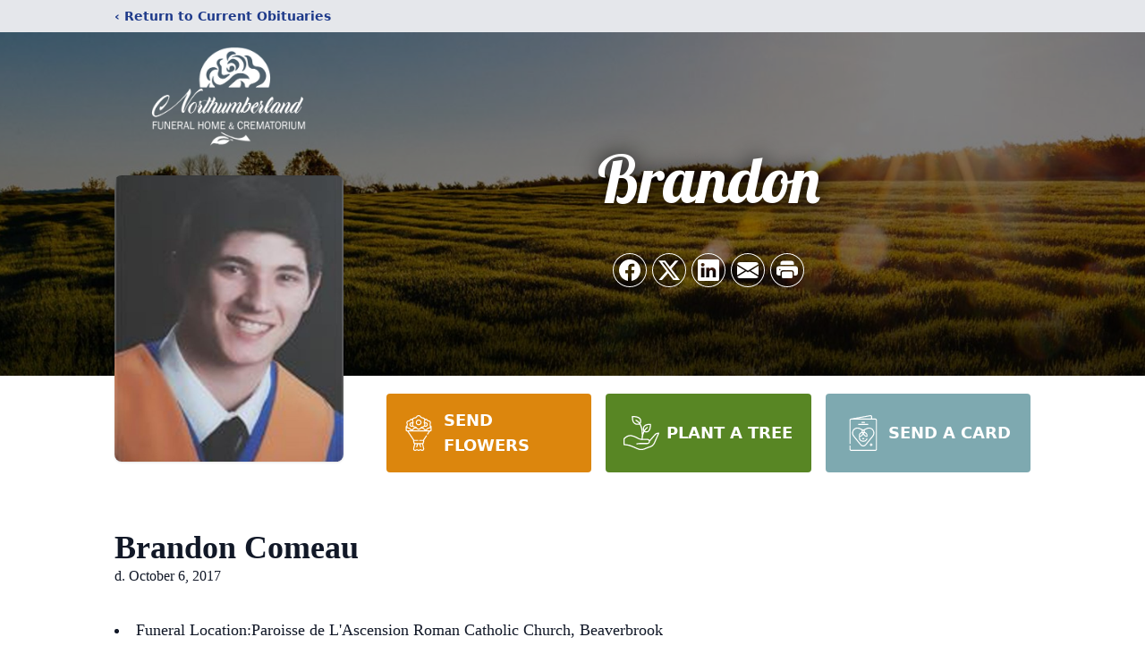

--- FILE ---
content_type: text/html; charset=utf-8
request_url: https://www.google.com/recaptcha/enterprise/anchor?ar=1&k=6LfGfDslAAAAAJeqyPCENm8fdIjb1p7z1fC5Z8qz&co=aHR0cHM6Ly93d3cubm9ydGh1bWJlcmxhbmRmaC5jb206NDQz&hl=en&type=image&v=PoyoqOPhxBO7pBk68S4YbpHZ&theme=light&size=invisible&badge=bottomright&anchor-ms=20000&execute-ms=30000&cb=1uclwx8wj512
body_size: 48805
content:
<!DOCTYPE HTML><html dir="ltr" lang="en"><head><meta http-equiv="Content-Type" content="text/html; charset=UTF-8">
<meta http-equiv="X-UA-Compatible" content="IE=edge">
<title>reCAPTCHA</title>
<style type="text/css">
/* cyrillic-ext */
@font-face {
  font-family: 'Roboto';
  font-style: normal;
  font-weight: 400;
  font-stretch: 100%;
  src: url(//fonts.gstatic.com/s/roboto/v48/KFO7CnqEu92Fr1ME7kSn66aGLdTylUAMa3GUBHMdazTgWw.woff2) format('woff2');
  unicode-range: U+0460-052F, U+1C80-1C8A, U+20B4, U+2DE0-2DFF, U+A640-A69F, U+FE2E-FE2F;
}
/* cyrillic */
@font-face {
  font-family: 'Roboto';
  font-style: normal;
  font-weight: 400;
  font-stretch: 100%;
  src: url(//fonts.gstatic.com/s/roboto/v48/KFO7CnqEu92Fr1ME7kSn66aGLdTylUAMa3iUBHMdazTgWw.woff2) format('woff2');
  unicode-range: U+0301, U+0400-045F, U+0490-0491, U+04B0-04B1, U+2116;
}
/* greek-ext */
@font-face {
  font-family: 'Roboto';
  font-style: normal;
  font-weight: 400;
  font-stretch: 100%;
  src: url(//fonts.gstatic.com/s/roboto/v48/KFO7CnqEu92Fr1ME7kSn66aGLdTylUAMa3CUBHMdazTgWw.woff2) format('woff2');
  unicode-range: U+1F00-1FFF;
}
/* greek */
@font-face {
  font-family: 'Roboto';
  font-style: normal;
  font-weight: 400;
  font-stretch: 100%;
  src: url(//fonts.gstatic.com/s/roboto/v48/KFO7CnqEu92Fr1ME7kSn66aGLdTylUAMa3-UBHMdazTgWw.woff2) format('woff2');
  unicode-range: U+0370-0377, U+037A-037F, U+0384-038A, U+038C, U+038E-03A1, U+03A3-03FF;
}
/* math */
@font-face {
  font-family: 'Roboto';
  font-style: normal;
  font-weight: 400;
  font-stretch: 100%;
  src: url(//fonts.gstatic.com/s/roboto/v48/KFO7CnqEu92Fr1ME7kSn66aGLdTylUAMawCUBHMdazTgWw.woff2) format('woff2');
  unicode-range: U+0302-0303, U+0305, U+0307-0308, U+0310, U+0312, U+0315, U+031A, U+0326-0327, U+032C, U+032F-0330, U+0332-0333, U+0338, U+033A, U+0346, U+034D, U+0391-03A1, U+03A3-03A9, U+03B1-03C9, U+03D1, U+03D5-03D6, U+03F0-03F1, U+03F4-03F5, U+2016-2017, U+2034-2038, U+203C, U+2040, U+2043, U+2047, U+2050, U+2057, U+205F, U+2070-2071, U+2074-208E, U+2090-209C, U+20D0-20DC, U+20E1, U+20E5-20EF, U+2100-2112, U+2114-2115, U+2117-2121, U+2123-214F, U+2190, U+2192, U+2194-21AE, U+21B0-21E5, U+21F1-21F2, U+21F4-2211, U+2213-2214, U+2216-22FF, U+2308-230B, U+2310, U+2319, U+231C-2321, U+2336-237A, U+237C, U+2395, U+239B-23B7, U+23D0, U+23DC-23E1, U+2474-2475, U+25AF, U+25B3, U+25B7, U+25BD, U+25C1, U+25CA, U+25CC, U+25FB, U+266D-266F, U+27C0-27FF, U+2900-2AFF, U+2B0E-2B11, U+2B30-2B4C, U+2BFE, U+3030, U+FF5B, U+FF5D, U+1D400-1D7FF, U+1EE00-1EEFF;
}
/* symbols */
@font-face {
  font-family: 'Roboto';
  font-style: normal;
  font-weight: 400;
  font-stretch: 100%;
  src: url(//fonts.gstatic.com/s/roboto/v48/KFO7CnqEu92Fr1ME7kSn66aGLdTylUAMaxKUBHMdazTgWw.woff2) format('woff2');
  unicode-range: U+0001-000C, U+000E-001F, U+007F-009F, U+20DD-20E0, U+20E2-20E4, U+2150-218F, U+2190, U+2192, U+2194-2199, U+21AF, U+21E6-21F0, U+21F3, U+2218-2219, U+2299, U+22C4-22C6, U+2300-243F, U+2440-244A, U+2460-24FF, U+25A0-27BF, U+2800-28FF, U+2921-2922, U+2981, U+29BF, U+29EB, U+2B00-2BFF, U+4DC0-4DFF, U+FFF9-FFFB, U+10140-1018E, U+10190-1019C, U+101A0, U+101D0-101FD, U+102E0-102FB, U+10E60-10E7E, U+1D2C0-1D2D3, U+1D2E0-1D37F, U+1F000-1F0FF, U+1F100-1F1AD, U+1F1E6-1F1FF, U+1F30D-1F30F, U+1F315, U+1F31C, U+1F31E, U+1F320-1F32C, U+1F336, U+1F378, U+1F37D, U+1F382, U+1F393-1F39F, U+1F3A7-1F3A8, U+1F3AC-1F3AF, U+1F3C2, U+1F3C4-1F3C6, U+1F3CA-1F3CE, U+1F3D4-1F3E0, U+1F3ED, U+1F3F1-1F3F3, U+1F3F5-1F3F7, U+1F408, U+1F415, U+1F41F, U+1F426, U+1F43F, U+1F441-1F442, U+1F444, U+1F446-1F449, U+1F44C-1F44E, U+1F453, U+1F46A, U+1F47D, U+1F4A3, U+1F4B0, U+1F4B3, U+1F4B9, U+1F4BB, U+1F4BF, U+1F4C8-1F4CB, U+1F4D6, U+1F4DA, U+1F4DF, U+1F4E3-1F4E6, U+1F4EA-1F4ED, U+1F4F7, U+1F4F9-1F4FB, U+1F4FD-1F4FE, U+1F503, U+1F507-1F50B, U+1F50D, U+1F512-1F513, U+1F53E-1F54A, U+1F54F-1F5FA, U+1F610, U+1F650-1F67F, U+1F687, U+1F68D, U+1F691, U+1F694, U+1F698, U+1F6AD, U+1F6B2, U+1F6B9-1F6BA, U+1F6BC, U+1F6C6-1F6CF, U+1F6D3-1F6D7, U+1F6E0-1F6EA, U+1F6F0-1F6F3, U+1F6F7-1F6FC, U+1F700-1F7FF, U+1F800-1F80B, U+1F810-1F847, U+1F850-1F859, U+1F860-1F887, U+1F890-1F8AD, U+1F8B0-1F8BB, U+1F8C0-1F8C1, U+1F900-1F90B, U+1F93B, U+1F946, U+1F984, U+1F996, U+1F9E9, U+1FA00-1FA6F, U+1FA70-1FA7C, U+1FA80-1FA89, U+1FA8F-1FAC6, U+1FACE-1FADC, U+1FADF-1FAE9, U+1FAF0-1FAF8, U+1FB00-1FBFF;
}
/* vietnamese */
@font-face {
  font-family: 'Roboto';
  font-style: normal;
  font-weight: 400;
  font-stretch: 100%;
  src: url(//fonts.gstatic.com/s/roboto/v48/KFO7CnqEu92Fr1ME7kSn66aGLdTylUAMa3OUBHMdazTgWw.woff2) format('woff2');
  unicode-range: U+0102-0103, U+0110-0111, U+0128-0129, U+0168-0169, U+01A0-01A1, U+01AF-01B0, U+0300-0301, U+0303-0304, U+0308-0309, U+0323, U+0329, U+1EA0-1EF9, U+20AB;
}
/* latin-ext */
@font-face {
  font-family: 'Roboto';
  font-style: normal;
  font-weight: 400;
  font-stretch: 100%;
  src: url(//fonts.gstatic.com/s/roboto/v48/KFO7CnqEu92Fr1ME7kSn66aGLdTylUAMa3KUBHMdazTgWw.woff2) format('woff2');
  unicode-range: U+0100-02BA, U+02BD-02C5, U+02C7-02CC, U+02CE-02D7, U+02DD-02FF, U+0304, U+0308, U+0329, U+1D00-1DBF, U+1E00-1E9F, U+1EF2-1EFF, U+2020, U+20A0-20AB, U+20AD-20C0, U+2113, U+2C60-2C7F, U+A720-A7FF;
}
/* latin */
@font-face {
  font-family: 'Roboto';
  font-style: normal;
  font-weight: 400;
  font-stretch: 100%;
  src: url(//fonts.gstatic.com/s/roboto/v48/KFO7CnqEu92Fr1ME7kSn66aGLdTylUAMa3yUBHMdazQ.woff2) format('woff2');
  unicode-range: U+0000-00FF, U+0131, U+0152-0153, U+02BB-02BC, U+02C6, U+02DA, U+02DC, U+0304, U+0308, U+0329, U+2000-206F, U+20AC, U+2122, U+2191, U+2193, U+2212, U+2215, U+FEFF, U+FFFD;
}
/* cyrillic-ext */
@font-face {
  font-family: 'Roboto';
  font-style: normal;
  font-weight: 500;
  font-stretch: 100%;
  src: url(//fonts.gstatic.com/s/roboto/v48/KFO7CnqEu92Fr1ME7kSn66aGLdTylUAMa3GUBHMdazTgWw.woff2) format('woff2');
  unicode-range: U+0460-052F, U+1C80-1C8A, U+20B4, U+2DE0-2DFF, U+A640-A69F, U+FE2E-FE2F;
}
/* cyrillic */
@font-face {
  font-family: 'Roboto';
  font-style: normal;
  font-weight: 500;
  font-stretch: 100%;
  src: url(//fonts.gstatic.com/s/roboto/v48/KFO7CnqEu92Fr1ME7kSn66aGLdTylUAMa3iUBHMdazTgWw.woff2) format('woff2');
  unicode-range: U+0301, U+0400-045F, U+0490-0491, U+04B0-04B1, U+2116;
}
/* greek-ext */
@font-face {
  font-family: 'Roboto';
  font-style: normal;
  font-weight: 500;
  font-stretch: 100%;
  src: url(//fonts.gstatic.com/s/roboto/v48/KFO7CnqEu92Fr1ME7kSn66aGLdTylUAMa3CUBHMdazTgWw.woff2) format('woff2');
  unicode-range: U+1F00-1FFF;
}
/* greek */
@font-face {
  font-family: 'Roboto';
  font-style: normal;
  font-weight: 500;
  font-stretch: 100%;
  src: url(//fonts.gstatic.com/s/roboto/v48/KFO7CnqEu92Fr1ME7kSn66aGLdTylUAMa3-UBHMdazTgWw.woff2) format('woff2');
  unicode-range: U+0370-0377, U+037A-037F, U+0384-038A, U+038C, U+038E-03A1, U+03A3-03FF;
}
/* math */
@font-face {
  font-family: 'Roboto';
  font-style: normal;
  font-weight: 500;
  font-stretch: 100%;
  src: url(//fonts.gstatic.com/s/roboto/v48/KFO7CnqEu92Fr1ME7kSn66aGLdTylUAMawCUBHMdazTgWw.woff2) format('woff2');
  unicode-range: U+0302-0303, U+0305, U+0307-0308, U+0310, U+0312, U+0315, U+031A, U+0326-0327, U+032C, U+032F-0330, U+0332-0333, U+0338, U+033A, U+0346, U+034D, U+0391-03A1, U+03A3-03A9, U+03B1-03C9, U+03D1, U+03D5-03D6, U+03F0-03F1, U+03F4-03F5, U+2016-2017, U+2034-2038, U+203C, U+2040, U+2043, U+2047, U+2050, U+2057, U+205F, U+2070-2071, U+2074-208E, U+2090-209C, U+20D0-20DC, U+20E1, U+20E5-20EF, U+2100-2112, U+2114-2115, U+2117-2121, U+2123-214F, U+2190, U+2192, U+2194-21AE, U+21B0-21E5, U+21F1-21F2, U+21F4-2211, U+2213-2214, U+2216-22FF, U+2308-230B, U+2310, U+2319, U+231C-2321, U+2336-237A, U+237C, U+2395, U+239B-23B7, U+23D0, U+23DC-23E1, U+2474-2475, U+25AF, U+25B3, U+25B7, U+25BD, U+25C1, U+25CA, U+25CC, U+25FB, U+266D-266F, U+27C0-27FF, U+2900-2AFF, U+2B0E-2B11, U+2B30-2B4C, U+2BFE, U+3030, U+FF5B, U+FF5D, U+1D400-1D7FF, U+1EE00-1EEFF;
}
/* symbols */
@font-face {
  font-family: 'Roboto';
  font-style: normal;
  font-weight: 500;
  font-stretch: 100%;
  src: url(//fonts.gstatic.com/s/roboto/v48/KFO7CnqEu92Fr1ME7kSn66aGLdTylUAMaxKUBHMdazTgWw.woff2) format('woff2');
  unicode-range: U+0001-000C, U+000E-001F, U+007F-009F, U+20DD-20E0, U+20E2-20E4, U+2150-218F, U+2190, U+2192, U+2194-2199, U+21AF, U+21E6-21F0, U+21F3, U+2218-2219, U+2299, U+22C4-22C6, U+2300-243F, U+2440-244A, U+2460-24FF, U+25A0-27BF, U+2800-28FF, U+2921-2922, U+2981, U+29BF, U+29EB, U+2B00-2BFF, U+4DC0-4DFF, U+FFF9-FFFB, U+10140-1018E, U+10190-1019C, U+101A0, U+101D0-101FD, U+102E0-102FB, U+10E60-10E7E, U+1D2C0-1D2D3, U+1D2E0-1D37F, U+1F000-1F0FF, U+1F100-1F1AD, U+1F1E6-1F1FF, U+1F30D-1F30F, U+1F315, U+1F31C, U+1F31E, U+1F320-1F32C, U+1F336, U+1F378, U+1F37D, U+1F382, U+1F393-1F39F, U+1F3A7-1F3A8, U+1F3AC-1F3AF, U+1F3C2, U+1F3C4-1F3C6, U+1F3CA-1F3CE, U+1F3D4-1F3E0, U+1F3ED, U+1F3F1-1F3F3, U+1F3F5-1F3F7, U+1F408, U+1F415, U+1F41F, U+1F426, U+1F43F, U+1F441-1F442, U+1F444, U+1F446-1F449, U+1F44C-1F44E, U+1F453, U+1F46A, U+1F47D, U+1F4A3, U+1F4B0, U+1F4B3, U+1F4B9, U+1F4BB, U+1F4BF, U+1F4C8-1F4CB, U+1F4D6, U+1F4DA, U+1F4DF, U+1F4E3-1F4E6, U+1F4EA-1F4ED, U+1F4F7, U+1F4F9-1F4FB, U+1F4FD-1F4FE, U+1F503, U+1F507-1F50B, U+1F50D, U+1F512-1F513, U+1F53E-1F54A, U+1F54F-1F5FA, U+1F610, U+1F650-1F67F, U+1F687, U+1F68D, U+1F691, U+1F694, U+1F698, U+1F6AD, U+1F6B2, U+1F6B9-1F6BA, U+1F6BC, U+1F6C6-1F6CF, U+1F6D3-1F6D7, U+1F6E0-1F6EA, U+1F6F0-1F6F3, U+1F6F7-1F6FC, U+1F700-1F7FF, U+1F800-1F80B, U+1F810-1F847, U+1F850-1F859, U+1F860-1F887, U+1F890-1F8AD, U+1F8B0-1F8BB, U+1F8C0-1F8C1, U+1F900-1F90B, U+1F93B, U+1F946, U+1F984, U+1F996, U+1F9E9, U+1FA00-1FA6F, U+1FA70-1FA7C, U+1FA80-1FA89, U+1FA8F-1FAC6, U+1FACE-1FADC, U+1FADF-1FAE9, U+1FAF0-1FAF8, U+1FB00-1FBFF;
}
/* vietnamese */
@font-face {
  font-family: 'Roboto';
  font-style: normal;
  font-weight: 500;
  font-stretch: 100%;
  src: url(//fonts.gstatic.com/s/roboto/v48/KFO7CnqEu92Fr1ME7kSn66aGLdTylUAMa3OUBHMdazTgWw.woff2) format('woff2');
  unicode-range: U+0102-0103, U+0110-0111, U+0128-0129, U+0168-0169, U+01A0-01A1, U+01AF-01B0, U+0300-0301, U+0303-0304, U+0308-0309, U+0323, U+0329, U+1EA0-1EF9, U+20AB;
}
/* latin-ext */
@font-face {
  font-family: 'Roboto';
  font-style: normal;
  font-weight: 500;
  font-stretch: 100%;
  src: url(//fonts.gstatic.com/s/roboto/v48/KFO7CnqEu92Fr1ME7kSn66aGLdTylUAMa3KUBHMdazTgWw.woff2) format('woff2');
  unicode-range: U+0100-02BA, U+02BD-02C5, U+02C7-02CC, U+02CE-02D7, U+02DD-02FF, U+0304, U+0308, U+0329, U+1D00-1DBF, U+1E00-1E9F, U+1EF2-1EFF, U+2020, U+20A0-20AB, U+20AD-20C0, U+2113, U+2C60-2C7F, U+A720-A7FF;
}
/* latin */
@font-face {
  font-family: 'Roboto';
  font-style: normal;
  font-weight: 500;
  font-stretch: 100%;
  src: url(//fonts.gstatic.com/s/roboto/v48/KFO7CnqEu92Fr1ME7kSn66aGLdTylUAMa3yUBHMdazQ.woff2) format('woff2');
  unicode-range: U+0000-00FF, U+0131, U+0152-0153, U+02BB-02BC, U+02C6, U+02DA, U+02DC, U+0304, U+0308, U+0329, U+2000-206F, U+20AC, U+2122, U+2191, U+2193, U+2212, U+2215, U+FEFF, U+FFFD;
}
/* cyrillic-ext */
@font-face {
  font-family: 'Roboto';
  font-style: normal;
  font-weight: 900;
  font-stretch: 100%;
  src: url(//fonts.gstatic.com/s/roboto/v48/KFO7CnqEu92Fr1ME7kSn66aGLdTylUAMa3GUBHMdazTgWw.woff2) format('woff2');
  unicode-range: U+0460-052F, U+1C80-1C8A, U+20B4, U+2DE0-2DFF, U+A640-A69F, U+FE2E-FE2F;
}
/* cyrillic */
@font-face {
  font-family: 'Roboto';
  font-style: normal;
  font-weight: 900;
  font-stretch: 100%;
  src: url(//fonts.gstatic.com/s/roboto/v48/KFO7CnqEu92Fr1ME7kSn66aGLdTylUAMa3iUBHMdazTgWw.woff2) format('woff2');
  unicode-range: U+0301, U+0400-045F, U+0490-0491, U+04B0-04B1, U+2116;
}
/* greek-ext */
@font-face {
  font-family: 'Roboto';
  font-style: normal;
  font-weight: 900;
  font-stretch: 100%;
  src: url(//fonts.gstatic.com/s/roboto/v48/KFO7CnqEu92Fr1ME7kSn66aGLdTylUAMa3CUBHMdazTgWw.woff2) format('woff2');
  unicode-range: U+1F00-1FFF;
}
/* greek */
@font-face {
  font-family: 'Roboto';
  font-style: normal;
  font-weight: 900;
  font-stretch: 100%;
  src: url(//fonts.gstatic.com/s/roboto/v48/KFO7CnqEu92Fr1ME7kSn66aGLdTylUAMa3-UBHMdazTgWw.woff2) format('woff2');
  unicode-range: U+0370-0377, U+037A-037F, U+0384-038A, U+038C, U+038E-03A1, U+03A3-03FF;
}
/* math */
@font-face {
  font-family: 'Roboto';
  font-style: normal;
  font-weight: 900;
  font-stretch: 100%;
  src: url(//fonts.gstatic.com/s/roboto/v48/KFO7CnqEu92Fr1ME7kSn66aGLdTylUAMawCUBHMdazTgWw.woff2) format('woff2');
  unicode-range: U+0302-0303, U+0305, U+0307-0308, U+0310, U+0312, U+0315, U+031A, U+0326-0327, U+032C, U+032F-0330, U+0332-0333, U+0338, U+033A, U+0346, U+034D, U+0391-03A1, U+03A3-03A9, U+03B1-03C9, U+03D1, U+03D5-03D6, U+03F0-03F1, U+03F4-03F5, U+2016-2017, U+2034-2038, U+203C, U+2040, U+2043, U+2047, U+2050, U+2057, U+205F, U+2070-2071, U+2074-208E, U+2090-209C, U+20D0-20DC, U+20E1, U+20E5-20EF, U+2100-2112, U+2114-2115, U+2117-2121, U+2123-214F, U+2190, U+2192, U+2194-21AE, U+21B0-21E5, U+21F1-21F2, U+21F4-2211, U+2213-2214, U+2216-22FF, U+2308-230B, U+2310, U+2319, U+231C-2321, U+2336-237A, U+237C, U+2395, U+239B-23B7, U+23D0, U+23DC-23E1, U+2474-2475, U+25AF, U+25B3, U+25B7, U+25BD, U+25C1, U+25CA, U+25CC, U+25FB, U+266D-266F, U+27C0-27FF, U+2900-2AFF, U+2B0E-2B11, U+2B30-2B4C, U+2BFE, U+3030, U+FF5B, U+FF5D, U+1D400-1D7FF, U+1EE00-1EEFF;
}
/* symbols */
@font-face {
  font-family: 'Roboto';
  font-style: normal;
  font-weight: 900;
  font-stretch: 100%;
  src: url(//fonts.gstatic.com/s/roboto/v48/KFO7CnqEu92Fr1ME7kSn66aGLdTylUAMaxKUBHMdazTgWw.woff2) format('woff2');
  unicode-range: U+0001-000C, U+000E-001F, U+007F-009F, U+20DD-20E0, U+20E2-20E4, U+2150-218F, U+2190, U+2192, U+2194-2199, U+21AF, U+21E6-21F0, U+21F3, U+2218-2219, U+2299, U+22C4-22C6, U+2300-243F, U+2440-244A, U+2460-24FF, U+25A0-27BF, U+2800-28FF, U+2921-2922, U+2981, U+29BF, U+29EB, U+2B00-2BFF, U+4DC0-4DFF, U+FFF9-FFFB, U+10140-1018E, U+10190-1019C, U+101A0, U+101D0-101FD, U+102E0-102FB, U+10E60-10E7E, U+1D2C0-1D2D3, U+1D2E0-1D37F, U+1F000-1F0FF, U+1F100-1F1AD, U+1F1E6-1F1FF, U+1F30D-1F30F, U+1F315, U+1F31C, U+1F31E, U+1F320-1F32C, U+1F336, U+1F378, U+1F37D, U+1F382, U+1F393-1F39F, U+1F3A7-1F3A8, U+1F3AC-1F3AF, U+1F3C2, U+1F3C4-1F3C6, U+1F3CA-1F3CE, U+1F3D4-1F3E0, U+1F3ED, U+1F3F1-1F3F3, U+1F3F5-1F3F7, U+1F408, U+1F415, U+1F41F, U+1F426, U+1F43F, U+1F441-1F442, U+1F444, U+1F446-1F449, U+1F44C-1F44E, U+1F453, U+1F46A, U+1F47D, U+1F4A3, U+1F4B0, U+1F4B3, U+1F4B9, U+1F4BB, U+1F4BF, U+1F4C8-1F4CB, U+1F4D6, U+1F4DA, U+1F4DF, U+1F4E3-1F4E6, U+1F4EA-1F4ED, U+1F4F7, U+1F4F9-1F4FB, U+1F4FD-1F4FE, U+1F503, U+1F507-1F50B, U+1F50D, U+1F512-1F513, U+1F53E-1F54A, U+1F54F-1F5FA, U+1F610, U+1F650-1F67F, U+1F687, U+1F68D, U+1F691, U+1F694, U+1F698, U+1F6AD, U+1F6B2, U+1F6B9-1F6BA, U+1F6BC, U+1F6C6-1F6CF, U+1F6D3-1F6D7, U+1F6E0-1F6EA, U+1F6F0-1F6F3, U+1F6F7-1F6FC, U+1F700-1F7FF, U+1F800-1F80B, U+1F810-1F847, U+1F850-1F859, U+1F860-1F887, U+1F890-1F8AD, U+1F8B0-1F8BB, U+1F8C0-1F8C1, U+1F900-1F90B, U+1F93B, U+1F946, U+1F984, U+1F996, U+1F9E9, U+1FA00-1FA6F, U+1FA70-1FA7C, U+1FA80-1FA89, U+1FA8F-1FAC6, U+1FACE-1FADC, U+1FADF-1FAE9, U+1FAF0-1FAF8, U+1FB00-1FBFF;
}
/* vietnamese */
@font-face {
  font-family: 'Roboto';
  font-style: normal;
  font-weight: 900;
  font-stretch: 100%;
  src: url(//fonts.gstatic.com/s/roboto/v48/KFO7CnqEu92Fr1ME7kSn66aGLdTylUAMa3OUBHMdazTgWw.woff2) format('woff2');
  unicode-range: U+0102-0103, U+0110-0111, U+0128-0129, U+0168-0169, U+01A0-01A1, U+01AF-01B0, U+0300-0301, U+0303-0304, U+0308-0309, U+0323, U+0329, U+1EA0-1EF9, U+20AB;
}
/* latin-ext */
@font-face {
  font-family: 'Roboto';
  font-style: normal;
  font-weight: 900;
  font-stretch: 100%;
  src: url(//fonts.gstatic.com/s/roboto/v48/KFO7CnqEu92Fr1ME7kSn66aGLdTylUAMa3KUBHMdazTgWw.woff2) format('woff2');
  unicode-range: U+0100-02BA, U+02BD-02C5, U+02C7-02CC, U+02CE-02D7, U+02DD-02FF, U+0304, U+0308, U+0329, U+1D00-1DBF, U+1E00-1E9F, U+1EF2-1EFF, U+2020, U+20A0-20AB, U+20AD-20C0, U+2113, U+2C60-2C7F, U+A720-A7FF;
}
/* latin */
@font-face {
  font-family: 'Roboto';
  font-style: normal;
  font-weight: 900;
  font-stretch: 100%;
  src: url(//fonts.gstatic.com/s/roboto/v48/KFO7CnqEu92Fr1ME7kSn66aGLdTylUAMa3yUBHMdazQ.woff2) format('woff2');
  unicode-range: U+0000-00FF, U+0131, U+0152-0153, U+02BB-02BC, U+02C6, U+02DA, U+02DC, U+0304, U+0308, U+0329, U+2000-206F, U+20AC, U+2122, U+2191, U+2193, U+2212, U+2215, U+FEFF, U+FFFD;
}

</style>
<link rel="stylesheet" type="text/css" href="https://www.gstatic.com/recaptcha/releases/PoyoqOPhxBO7pBk68S4YbpHZ/styles__ltr.css">
<script nonce="ZsSfEsvmAHcURE29YNkgNA" type="text/javascript">window['__recaptcha_api'] = 'https://www.google.com/recaptcha/enterprise/';</script>
<script type="text/javascript" src="https://www.gstatic.com/recaptcha/releases/PoyoqOPhxBO7pBk68S4YbpHZ/recaptcha__en.js" nonce="ZsSfEsvmAHcURE29YNkgNA">
      
    </script></head>
<body><div id="rc-anchor-alert" class="rc-anchor-alert"></div>
<input type="hidden" id="recaptcha-token" value="[base64]">
<script type="text/javascript" nonce="ZsSfEsvmAHcURE29YNkgNA">
      recaptcha.anchor.Main.init("[\x22ainput\x22,[\x22bgdata\x22,\x22\x22,\[base64]/[base64]/[base64]/ZyhXLGgpOnEoW04sMjEsbF0sVywwKSxoKSxmYWxzZSxmYWxzZSl9Y2F0Y2goayl7RygzNTgsVyk/[base64]/[base64]/[base64]/[base64]/[base64]/[base64]/[base64]/bmV3IEJbT10oRFswXSk6dz09Mj9uZXcgQltPXShEWzBdLERbMV0pOnc9PTM/bmV3IEJbT10oRFswXSxEWzFdLERbMl0pOnc9PTQ/[base64]/[base64]/[base64]/[base64]/[base64]\\u003d\x22,\[base64]\x22,\[base64]/DtkzDkGzDqCDCl3c6GWF/[base64]/AsKhBsKtwp0HwpYBQcKlw5kAwrjCskQien0EwrHCl1jDp8KkHXbCusKgwpgdwonCpwrDqQAxw68ZGsKbwoMhwo02EX/CjsKhw5Y5wqbDvBbCrmp8PHXDtsOoDj4ywokDwr9qYQfDkA3DqsKtw7A8w7nDsVIjw6UgwqhdNkbCu8KawpAJwocIwoRtw4FRw5xFwp8EYjARwp/CqSHDp8KdwpbDnkk+E8Kiw5TDm8KkAm4IHQ3CiMKDagrDlcOrYsO8wobCuRFGP8KlwrYDOsO4w5d8X8KTB8KXXXN9wo7Dj8OmwqXCrFMxwqp+woXCjTXDisKqe1Vfw59Pw61yAS/DtcOkdFTChQ4iwoBSw40zUcO6awUNw4TCj8KYKsKrw61Tw4ppeScdcj/[base64]/[base64]/[base64]/w5rDhMKMMnHCn8OFTX7CsMKLCGjDmMKfwqrCqirDnxjCrsOpwoRFw7jChsKuJ33DijPCsXjDhMO8wqLDlTTDt2MOwr1gLMOhAsOjw6bDvRvDuRDDugvDpRJwNn4Nwq06w5/[base64]/wojDoWERBmbDjynCvcKdw7B9w5NBH8Oww6TDtX3Ds8O9wppFw7HDp8O1w7TCgAzDm8KHw5kyYcOEYgnCrcOhw7pVR0tIw6wEZcOgwobCi1zDpcO+w4zCuC7ClsOCd2rDl2bCki/ClT9IBsK7TMKdQsKmcMK3w5ZOTMKecmNLwqxpEMKsw7DDoREvP29TZnEEw6bDhsKqw4QIfsOBLjE/[base64]/[base64]/[base64]/DscOdAcKuwpB+w4Z/w58SdGx6BhXCqHvDt3PDgcOGMMKuWigrw5RLMsO1fS9iw67DiMKdRmLCsMOTGGdOR8KdTMKHN0HDtlMRw4Zqb2nDiR8VNmrCosKuHMOww6rDp38Sw7Epw5krwp/DqWcNwoLDvMOHw65mwqbDj8Kyw6xFRsKcw5vDs3snSsKEHsOdBCsPw7R7RR/Cg8OlZMKBwqRIcMKzXSTCkmjCg8OlwqrCucKaw6RFAMKiDMKtwp7DsMOGw5Zzw53DojXCuMKjwqAqYStVYSkJwonCi8K2S8OBfMKFfzLCjwTCisKTwrYTw4pbLcO6VEg8w5nDjsK7YktEcBDCt8K+PkLDsXBhYsKjHMKiWSsgwpnDhcO/[base64]/Di8ORwrbCvMOsTVQBworCp8KJwpTDr2NXw4Rna8Kuw44sJMOJwqo1wqJ/c39FW3DCgT9VSlpQw69OwqzDuMKiwqnDtQhTwrdtwr0fHn8ywqrDsMOnR8KBYcKUKsK3aGFFwoFGw53Ch0LDtinCrjYHJ8KAw71XIsOrwpFewq/DqGTDoD0nwo3DmMKdw5PCqsO2AcOPw4jDrsK4wq42T8KJcw1Zw43CkMOpwofCn3MBIzcnQsKSJnrDkMK0fiLCl8Kew6vDucKww6TCnsODVcOSwqfDvcOoQcKmUMOKwq80FHPCsW0SbMK2w6DCksK2VsOHWsOfw6g/CR7CghfDgQAbCyVKXiRYFFsBwo8Yw6YEwqfCkcKmL8KbwojDvFBqBXQYQcKLUSTDvsOpw4zDn8KgM1PDlMOwalLDjcKeDF7CoTx0wqjCgF8cwozDmRpBBBfDpcOcSEgDTwUnwo7DpmJEEDAWwp1BKsO/wqsFScKHwoMYw6Y6R8KYwofDs2FGwoHDiDXDmcKzSDzCvcKbaMO2acKlwqrDocKpE2Abw7zDgDx7B8K6wpUIcz3CkxAYwpx+PXp/w6nCjXAGwpTDgMOESMKSwqDCgA/[base64]/bsKUw5jDvG3DmC7CoMKlesK8w5FjwrvDm01tVRfCvA3ComoMdn9ow5/[base64]/w6fDncKIw6NoSxvDgsKkw5fDs8OrGjUrAW7DscODw7kWbsO2UcONw7VXV8Ozw51Fwr7DusKkw7TDkcK7wofCo0vDjCTConPDg8O2D8Kcb8OwVsOCwpfDgMO6PVjCql9Lwo0jwro3w5/CscK0wq1/wp/ChVU9LVg/wrlsw4TDkCjDpXFhwqXCrlpfKkfDmCtYwqrCsRXDmsOpYVdjAcOjw4rCocKiwqNUG8Ksw5PCv2/ClA7Dom8Zw7lcaVk/w6Frwrdaw4UtDcKoVjHDksKBdw/DjTHCrQfDv8KZaycxw4nCssOlfgHDt8OebMKSwrYWXMOVw4ENXllbfhQOwqHCm8O3YcKJw4/Dk8OaXcOlw6xsC8O1E1DCjWvDvnXCrsK7wr7Cq1sSwqt9N8KTbMK/EsOCQ8OPdzDCnMOkwq41cRbCshl8wq7CnRR/[base64]/Cs8KNwpEswq3CsMK4SsKKw4ZnwoJUSDQXAhgRwrfCuMKvJSrDlMKAdcKOB8KBC2vCm8Owwp/[base64]/Ds8KDSGDCrFINwosNw4zChHlswpIUa1rDlsKdIMO6wp/ClRh8wqEFB2fClTTCmCMZMMOQIATDjx/DpxTDn8Kpd8O7eWzDt8KXAQ43KcKPWxDDt8K2RMOaMMK9wrNfNQXDoMK8XcOHN8Ohw7fDscOTwqnCqV3ClRhGJMODOj7Ds8KiwqlQw5PCksKfwqHDpjgAw4E9wq/CqUbCm39VHC9nFsONw6bDhMO9B8Ksa8O2TsKMdyxGbztqAMKQwphqRwTDoMKowrvCnlk8w63DqHlYLsKuaTDDkMKSw63DpMO+Eyt7EcKpXVHDqgtqw7PDgsOQFcOtw7rDlynCgi7Dim/[base64]/CqcKuAAsjwphbw4fChsOXK8KVb8K4w6gGfQDDv0wkY8Ojw6VNw6fDvcOPbMK/wrzDrBsbVGfDgsKCwqbCmj3DnMOcU8OGKcOqfjnDrsO3wofDksOEw4PDmMKmKFDDijB9wrsTasKjZMO3ShzCpTEofRoBwrHClBctVAdBbcKvG8KiwqE4wp0za8KsJRHDlkTDtsKVREPDhTVCGMKdw4XCjHfDv8Kpw4liWEDCi8Oiwp/DqV0Mw77DknDDg8O9w47CmDXDlA/Dk8Kqw4k3I8O8BsKRw4JGWlzCvVg0LsOcwrAywrvDp2DDm0/Dj8O/[base64]/wrdOw5DCn8Osai5lw6pUw7LCnsKcNcKxwogiw5YoGMKLwogLwrfDoj9UAQhLw4Vkw7vDvMKKw7DCqH1Iw7Z/w4DDg1XDu8O+wpweSsOMEiLCrXwJb1TDr8OWI8Oyw4BvWkrCrgANdMOkw7HCpsOawq/CqsKaw77CocO9MAnCv8KNa8K3wq/[base64]/CqlrDuMOew5/DnsO1w59hw5sjbMOYcAvCrMOGwq7DlEPClsO/w4nDhHsCIMOpw5/DgynCjiPDl8O2ExTDrDDDgcOHc1LCl188fcKfwpLDmyYaXiPCr8KCw5AGcHRvwrTDkTrCkXJ1MwZNw6nDsS8FbFgcCTLCtXtNw6LDvw/CvTLCjMOjwo7Cm1Zhwp9SWsOhwpPDssK8wo/Dlmcmw7RCw7/DhcKaA0xBwpDDlsOew4fCl0bCpsOKJVBQw6VgCyk7w4DChjcww71Ew7hAQcKmf3tkwpMQNcOyw4wlFMO1woDDtcOSwqc+w77CrcKUT8KSw43CpsOUZsOdb8Kcw7gZwobDrxNgOXXCohosITrDn8OCwprDvMOKw5vDg8KYwpnDvElGw5vCmMKCw7/DtmIQNcOHJT0qDWbDsRzDhBrCn8KZB8KmbTk9JsO5w6tpWsKNK8K2wpATEMKUwp/DjsK4wqcgXHcjZFInwrrDlhY6O8ObIU/DqMKbZU7DqHLCqsOuw4d8w7/DpcObwrsxUsKKw7okw4rCimXDuMObwrZIfMOVXUHDjcOHGl5DwqsSVEjDh8KVw6zCjcOjwqYdbMO4Mzl0w48kwpxRw7PCkEwGG8O+w7fDpsODwrzCmsKfwo/DkjJCwozDl8KCw4RwOsOmwoBdwozCsWDCv8Ktw5XCsScTw7NPwonDrRTCkMKEwoB9VcOdwr3Do8Orag/Ckz1CwrXCoUp4dcOcwrcbR0fDgcKmWXnCrMOQfcK/LMOlQMKbDHLDu8OFwoHCoMK1w5rDux9Cw65Vw6JMwp4MecKKwr0lCj7CkcOHTjnCqk0HBF84YjrCocKAw5TCo8KnwpfCrm/Chg1/ZGzCnWJITsKMw7rDqcKewpbDm8OWWsOpGnfChsOjw5cGw5J8AcO+SMKYdsKAwqNLLCRmSsKGU8OAwrvCulgVA3rDlcKeGDRVBMKne8OZVA92BsKDwrh7w7VMNmPCjmoLwprDkTR2Xilbw5HDuMKOwr8zW3zDisO/wqs/[base64]/w6bDoR3ClEE8BWjCkEPDnz5Pw6Q3woTCjDw6w4XDgMK6wo0QEFTDhlvCsMOoPVXCicOpwog5bMOZwr7DnmMfw7M8wpHCtcOnw6gBw4ZnKnnChBYTwpRmwqfDlMOVWT/CgTATHkTDvcO0wrwiw7/DggnDm8Ovw5DCmsKEOHwAwoJBw5kCI8OiY8Kcw6XCjMODw6LCm8O4w6YMcGHCuFdCKCpmw698YsK5w5hUw78IwrXCo8KIKMO7WwHCgEbCmXHCssOUOmAcw5PDt8OuURjCo1E4wrnCp8Kvw5vDqFkzwrM6GTHCv8OMwrFmwotOwq8AwqrCuRXDocO4eD/DvHk/[base64]/Ch8KIw7HDqcKeG8KbwrEkMMKMfycEZhrCusOxw4F/woAswpFyRMOAwovCjDwCwp15Yy4Pw6t8wodsE8KPNMOBw4HDlcOAw59Vwp7CosO6wrHCocOBQGrDtCXDoUkfSTZnD2bCusOMXMK7csKcP8OUP8O2VMO5JcOpw6DDpCoHc8K1X0s9w77CuDnCgsOGwrHCpxrDtjEkw4wTwqfClmQCwrHClMK5wqnDrUPDg1bDsD/CkkdHw5rDmGgLKsKLfxLDkcO2KMKVw7XDjx5SQ8KEGkXCp2jClx88wotAw5/CsDnDtmzDqEjCql9iQMOEC8KDLcOARHnDk8OZwpxaw5bDv8O2wr3Cn8O2wr7CrMOlw6/DvsObwoI9YVIxZmnCuMOAHF8rwpsmwrwEwqXCsynCosO9DnXCgSbCo23Dikt4aSjDpRdRcxI7wps8w4kdazDDgsOcw7jDtsK0KR9owpBtFcK0w5Q/wrJycMO5w7PCqhw0w4NmwrLDkixtw7ZTwpfDtS7DvW7CnMOxw4rCtcK7NsOxwqnDvVQGwp8/[base64]/wo1nw50Rw4ELw5smAMKXfijCskFvw6Q0RntaKBzCkcKQwrILdMKFw4bDjsOJw4ZxbyF9FsK5w6tgw7EfPCIqbVzChcKoOXHDpsOKw7wLFQjDqsOowrbCvnHCjDTDq8KfVVrDkQMRL0/DgMOmwovCqcKXf8OXPxp0wqcAw4rCjMOOw4/DlChPQVw5GUhawp56w4gawo8RBcKUw5VhwpJ0w4PCnsKZWMOFCDFnHg3ClMO9wpQeMMKAw78eQMK6w6BWWMKFVcO6LsOxXcKMw6DDon3Dl8KPdDppPsOvwp8hwrHCoBMpf8KRw6cnJULDnBd8BUcSHDXCisKkwqbCtiDCncOAw6ZCw6Agwph1HcOJw65/w5tGw4HDg3Z9FMKqwqE0woYswpHCrHZvB3zCmcKvZAcsw4HCjcONwrTClSDDicKzaWtYHhAcw6IBw4HDhh3Ckiw/wpB0CnTCh8K9McK3dsKlwr7DsMKcwoHChF7Du2ERw5rDn8KXwrlqXsK7L1HCjMO5VVbDijFXw69pwrwrJSjCtWx6w7fCs8K1wqcuw74jwofCikl1W8K+w4EswqNwwok7egLCl13DqAVrw6bCisKKw4zCu2MiwrxtOC/[base64]/dsKdNMOLDcOhwqjCh1vDgcK5w5PCkXLCsknChTHCtQrDvcKTwpJ8DcOCL8KTPMKxw4d6w7pjwogLw55Zw4sswpk4KCBdE8K0woYLw7jCg1QoEAwhw6/CgGwmw681w7Y7wpfCsMOqw5vCvy9Nw4o8OMKHYMOgU8KOY8KjbmXDkFFBeh4Pwq/[base64]/VcOLU8K0wpDDlcOqUcKmw6rCoMK+acK+w4ZSwrQTPcKbZMKhcsOCw7QGYlnCrcOLw7zDh2h2Nx3ChcOXJcKDwpxjHcOnw5DCtcKkw4fCs8K+wqPDqDPDocK9GMKoI8KedsOLwowOC8O0w7oMw5Few54YCjbCh8KOGsOVAg7DmcK/w5XCmlMTwpQgLVM7wrLDnyjCgMKZw4gswop/EXDCrsO0fsOTXzg1IcKPw63CuFrDtGTCmcK5ccKQw4dvw5PCoTovw6ojwrbDssOZSzsmw7tgRsKMI8OAHRBqw4/DhsOzbyxZwoLCjxYxw7h8TMOjwosgwqoTw6IvKcO9w5s3wrxGZRZeMMO5woEiwpvCsUsmQFPDpi5wwpzDp8OXw4g3wqbCqUA0UsOtTMKAY1IywoEkw5LDhcOLFMOowoghw6gGfcKkw5csay9LHcKsFMKSw4nDi8OnN8OXRELDjXV7PSg9Xyxdw6/CocOkPcKnF8OQw4LDghjCgknCkDh5wotAw6vDiz88PDVMDMOicjlZw5HCqn/Ct8KvwqNywrPCgsK/w6XClMKVwrEOwpnCtXZ8w73Cm8Kow4DCncOzw4HDlwATwoxew7bDj8OtwrvDhkXDlsOww59ZUAhEHHbDp39VXBjDth3DlBlLbMK+wrLDvGnDklhEOMOBw4VMFMKwGyXCqcK8wolYA8OHeSXCgcO6wq3DgsO9woDCsyzCgU8yFQglw57Dk8O/GMK7KVVBA8OGw7Ziw77CocOIwojDgMO7wpvDsMK7JXXCpQkiwplKw5DDmcKlbDnDvjhqwoQPw4rDjcOkw7fCjUEbwpTCkBkNwpxtTXTCk8K0w7/[base64]/Dpj7CpsO5QEwPD3gsHU8GT8KHw6NWLg0oDMOjd8OzBMOBw44NRk86fRVOwrHCusOvVXgDGDTDrMK+w6s8w7LDtVBmw7lkYRIic8K9wqARasKAOWd5woPDucKBwpxKwo4ewpIWA8O1w4DCoMOUJ8ODUmBLw7zDu8Ozw5/ColzDiB3Ch8KTa8OPDl8vw6DCoMOOwqMAFC52wpXDqnHCrcO5WcKPwqRWSzzCjiPCu0x1woMdXSo8w70Iw6HCoMKTGU/DrkLCs8KQdCrCpy/Du8OSwoVWworDlcOIcHnDp2kLMijDjcOEwrzCpcO6wp1TEsOOecKQwqlKKxoVLsOiwrIswolRPmYYXygKIsOowo46UxdUTSjCp8OgEcO8wqDDvHjDjcK/[base64]/ZgI0w5dUw47CpcO/wqvDhcK1wpjDgGTDisKrw5Umw7oPw5hPLcKqw6jDvVHCuxPCiA5DDcK2H8KBDE0Sw5w/TcOAwoIJwphDeMKCwp89w6ZYUsOBw6JkG8OfEMO1w7s9wrInOcOVwpZ7Xj1xdiFtw4k+Bg7Dj3pgworCu23DqcKaZzPCs8KFwo/[base64]/w7XDrz9tw6Faw53Do8KqwrsGw6R9woTDjsKXfG8Gwo5HEcKYGcOBVMOTH3fDgwoTZ8OawoLClsO7w60iwpMewrlpwpA8woYafEHDjwlGagHCocKkw6kPB8OpwoImw63CiSTCmXNZwpPCmMOiwrdhw6clP8OOwr8SE1Frd8K5cDjDox3CtcOKwqx8wp9Ew6/CixLCkj0ZXGBMCcKlw4HChMOpwr9pH0IGw78aPhLDq18zTCI2w6dDwpAgIsOsEMOVNHrCncKyZcKPKMKyfDLDpXhrFTIIwrF0woYoLlUOG0EAw4/CrsOSOcOsw5nDjMObXMKCwpjCrm8mVsKjwp4Kwod4LFTCik/ClcOFw5nCvsKWwrvCoA5aw4nCoHosw4Nifn1URsKRWcKyDMO3wqnCrMKLwoXCr8KEXGIqwrcaEsOjwoDDoHxiScKdQMOYXsO7wpzDksOkw6nDg3A0TcK6KsKUQXsuw7bCpMO0BcKnYcKXSTQAw7DCmAUFH1kewpjCmkPDpsKXw4LDtW/CvcKICRnCpMK+OMOjwqnCkHQ/T8K/B8OBfcKbEMOowqXCvFHCg8OTXmcjw6d1L8OqSC4VC8OuNMOjw5vCusKaw6nCjsK/EMKWd0pvw5fCgsKRw5ZpwpvDunTCtcOkwpjCr1TCnxDCrnAnw7nCrWFkw4LCszTDvHNdwqPDkUHDucO8eXXCgsO/wo5Te8KoO2U9E8Kew7FAw5jDiMKuw6DCoSIbScOWw73DqcK3wpJVwpQuZsK1Xw/Dh0HDlcKFwrPDm8K5woR9wpHDu33CnCvCj8KEwoVkGUpkSgDCqm7CrSvClMKNwqzDucOOBsOvTsOsw40sD8KJwqBkw4w/wrRAwqBoB8OEw4fDiBHDgsKFc0tIIsK9wqbDsTFPwrMxV8KRNsKweD7CvUZOFmHCnxhBw4YwVcKxE8KNw4jDql3CsWXDscO+M8Kowp7CmUrDtUnCtmzDuixIGcOBwqfCuG9Ywp1nw5/[base64]/[base64]/[base64]/DpcKeEcKEw6LDo8O3HwR+fcOYw5obew9YwpE5AxDCgcOtGsKRwp8PcsKhw792w7rDk8KJw6rDmsOTwqfDqsKVSljCowwhwrHCkT7Ct3rDncKKCcOWw757I8Krw6pUX8OEw6xVW3pKw7QVwrLCg8KAwrfDrMOXYhIsXMOFwqfCpCDCv8KHQMKfwpbDgsOmw6/CgzjDvMO8wrpLIsObLEYRGcOKC0bCkHFkSMOxF8KFwqpDHcKqwofDjjMqIX8rwoYrwrDDn8O2w4zCiMKwWhJ7ccKPw6Z4wqDChkFWSsKNwoXDqcOcHzEGBcOsw5sFwoDCnsKOD23CtVjDn8K1w69vw4LCm8KHXsKcYQ/DqMOmGU7CmcO+w6/CusKPw6lHw5XCh8KCWcKsT8KZSnrDnsKMJcKYwrwnUjFrw7/DmMOkAmIeEcOCwr8JwpTCvMO5B8O+w6Uzw4kwfXFmw5dRw51PKC5iw4gHwrjCpMKswojCocOiDGDDhFfDssOPw5IEwpZVwoMVw5sZw6NiwrLDssO/[base64]/CvMKaw4LDnDXDh8KJMMO3wpI+I8OABU/CvMKZwpLDsx7DkkRkwq9EE3JiWU8lwqA7wonCtHsKHMK/w5JDcMK8w43CpcO1wqbDuFxPwqAiw4gAw6xPFDvDmHUfIMK0wrHDtwPDhkZaMFXDp8OTEMOGw73Dr13CglVCw6g9wqDCjjfDmA/Cs8OcEsKuw4sjfXTCtcOSSsKPQsKCAsOUUsOLSMOjw5rCikJ8w6tib2kTwoBMwodFH3MfLsKVBcOpw5TDoMKSLXnCjywNUG/DiRrCnk3CosKIQMKuUmHDsyhCYsKbwo3Dr8Knw5AOT3Nlwp0/eQTChTVMwr9ewq5bw6LCrSbDtcOJwr/CiEXDpXUZwrjDrsKDJsKzHmnCpsKOw4h/w6rClEQ2DsKrMcKfw4waw44Yw6RsCcKyFzI/w7PDi8KCw4bCqFXDmsK+wrAIw7wcVT4dwo4sd2NIR8OCwpTDgjbDp8OvDsOawpNcwprDtDR/wp/DmMKmwp1ADsO2TcKywrJxwpLDucKjAsKuAjICw4IHwpnChsODEsOxwrXCosKEwqHCqwk2OMK3w6AyTSF1wo/[base64]/[base64]/wrd9w7ElwrjCp0NSwrEow7/[base64]/wqFeHzjDqQrCjxx+w6fDvXDDl8OmwrEuES9wRQp/JhgFOcOkw4wCSWjDlMOAw5LDicOJwrPDlWTDocOcw6jDlMOaw5UiP2zDuF8Hw5LCj8OrAcO/w5zDgi/[base64]/Co8OURHbDgsKLwpzCssKpw70dwoM+VwIvwqbCu1U9bMOmQsK7TcKuw4IFcBDCr2RCDE99wq7DkMKIw55rFsKfDS1eATk7Z8OdawgtI8ObVcO3DHIfQcKQw6rCrMOsw5nDg8KIag/Dl8KlwprCqW4dw6x7wpnDigfDqlfDhMOuw5fCiEUYGUZCwpRIDg/[base64]/Dtl7CksOrwpTCu8O5aRdrSMONw6/Di8OMw5/CucK1A2LCjE/[base64]/[base64]/CvxsYFMOxwr3CncKTwpYJSsK+wrrCu8OIFg/DiTXCpSLDuXNWbg3Dq8KUwo5ZDEbDgX1ZH3IDwodGw5vCqAh1Q8O/w4xXe8KaRBUuw6EMYcKOwqcuwqxWMkoaVMK2wptrfU3DpMKHV8KPw7sbWMOBwp0yWFLDoWXDiiHDkALDv3lgw7VyScKMwrtnw4lwLxjCisORB8OPw4bDlXHCjx0jw4zCt2jDgG7DvcKlw5HCri0IYnLDsMOuwqJ/wpt6D8KdP2/CjcKNwrHCsiAMGSjDhMOnw7NREHfCh8OfwopVw57DpcOWWlp1QsK+w5Atw6zDjMO0LcKvw7rCuMKOwp9tdERFwpfCuSnCncK7wozCo8KqNsOMwpvClQFpwprCh2IbwpXCsWc2wqJYwrDChUwuwrUnwpzCs8ODZB/[base64]/[base64]/CgsKHwrwpH8K8wrnDu8KLMx/Ct8KFT3nCpDo9woLDtSMZwpx/[base64]/w7NAH1HDuMOXw5PDklPDl8KZwp9Kw7vDsMO+AcKww6MOw5HDucOiesKZN8Ofw63CkxXCo8OwXcKMwo9jwrVNO8ORw784wqp2w43DngzDrG7DmC5bScK7Z8KFLsKXw5IPYFcSY8KYMC/Dswp8BMOlwp1IBgAdwq7DrinDn8KWXcORwp/[base64]/XMK6woA6wofCu8K0PCnDg8Oowo54b1jDgSZxwo7Ds07DjMOYBcO9UcOvIsOBVCPDhhwETMKQM8OzwpXDgERvE8OCwr03FwzCucKHwrXDnMO+M0RswpzCilbDtgckw4Mrw5sbwrzCnQgWw58BwrNWw7XCg8KLwoh1FRcqA3I1IEvCumjCuMKAwqB/wodYBcOdwrRQYyMcw7UGw5DCm8KGwrpuOFLDm8KpJ8OpRsKOw5nCvsOZNUTDpSMEJsK5OsOGwoDCinQsIAgAAcKUXcKZWMKdwoFVw7DCo8KlFjPCu8K4woVMwpQPw5/Cons7wq41ZAM2w7zCnH4pJ1dbw7/DgGYhZU7DpsO/[base64]/DkAQNw6PDqirChmDCuMKDw5p7bVoJw5VOasK7XcKFwrDCjFDCvUrCiGrDtcKvworDtcOQJcKwVMOswrllwq0oP0BlXcKAD8Opwp0/aXBZI106ZcK3ak50SwTDisKMwp87wosECQzDm8OFfMOfLsKMw4zDkMK7OgF5w6zCjilYwqVBEcKACsKuwpvDuUzCscOqV8Krwq9ZfhLDvMObw75jw6Qyw5vCtsO+Z8KmaBZxQ8KCw6nCtMOdwp4daMOOw7rClMKvZ2dNd8O0w48KwrovS8K/w5U6w6Mfc8Oqw686wqNgPcOFwo4Xw7/[base64]/[base64]/[base64]/[base64]/wrtiwpFXwprDtznCrMO3HxYLwqzDocKGSjw3w5fCisO5w7Q1wpPCh8O6w4zDmDNObU/[base64]/[base64]/Dj1/DiCXDpsOmdlxEVMKWIMKID3A9IAwrw7VOSg7CnU9ICWUcBMOQQC3ClMODwp7DmRwXE8OwFyTCpTjDo8KMJXRxwrFwZjvCtycqwrHDokvDlsKoXnjCocOhw59hFsObL8KhUkrCsSxQwoPDhR3Cq8KOw7LDj8KgJUdlwrx/w5sdEMK2F8OUwprCpEBjw7PDrj9UwoPDhkrCvHoewpAaOMOtYMKYwpkUND3DhzYqDsKaDGvCg8KIw4dDwoocwqwgwp/Dh8ONw43ChVPDpnBHXMOvTGNpdk3DpVN0wprCnAbCgcOlMzt+w6oRJXlew7/CkMOGPlfCj2UtSMOJCMOBFMKIQsO7wpQywpXCqTo0FGrCg3LDvl/[base64]/acKjw4fCsUpSwprDocOSbMOfSmDCtC/DlADCt8KLSWTDocO8acO/wphETCwDaxPDg8OaRDXCiXM5OGhnK0/Cj17DjcKvOsOTfcKJc1vDsTXDihfDi1IFwogUQsOEaMOowq7Ct1EfFH7Ci8O+azNLw7Etwq8cwqljYig0w68/[base64]/CtTo4ccOkSVZ/w5bCrxtow7HDkxPCijfDkcOJw6XDocOQBMODXMOsM3XDolfCgsOiw63CisKZOQHCg8OtTsK8wp7CsD/DrcOnYcK2ERUuYlkgL8KLw7bCr1/CqMKDB8Olw4HCgETDrMObwo8nwrstw6AxFMKSMz7Dh8KWw6XCk8Onw6kGw7sADxrDuHUAGcO6w4/Csz/DssOCSMKhS8KLwoclw7jDkzDCj3NcYMO1HMKeAhEvRsKzY8Owwp8aN8ObAnzDjcKuw6zDusKTYE/Di2c1ZcOZBkjDlsOCw6kDwqxtOW02RsKjAMKmw6fCvsOqw7bCrsOmw5LCjkvDqsO4w5xQHiDCvEjCuMKfXMOgw6PDhF5Xw6rDoxQmwrfDq3rDhScFXcOOwqIBw7BXw7PCtcOXw4zCuVZSSTjDisOOaEEIVMKzw6wmCWjDicOJwpTCikN7w7gzZU84wpwFw5/Ci8Klwpk7wqDDkMOEwqNpwoEcw60bLEfCtCViPixyw4w6BnpwG8KswrbDuhJ8ME43wqDDpMObKA0ORl8hwpbDr8KFw6TCi8OfwqAgw5DDpMOrwrBIVcKow5/CtcKbwo3CgnIhw4bCvMKicMO9N8KawoXCpsO9KsOYKylZRg3DjwEsw617w5jDg1TDvybCt8OMwobDhy7Dr8OwGAvDriZdwqA9acO6JVjDvlvCpntFN8OZDCTChEtgw5DCpyw4w7rDvCLDkVsxwoJyVjR/[base64]/[base64]/DqUnDuGjDicKIw4nCsCrDuzjClATDtsK2woHClcOfB8OTw7c+JMOzWcK6PMOKP8KSwoQ0w6Mcw4DDoMKowp1HN8KFw6LDmBV1ZMKtw5c6wos1w7Nmw6pibMKsEMO5IcOKITUKQ0NlXSDDrA/[base64]/wonCqWbDvXnChRXDtMKJw5ISwrQfw61fATFQc0fCvncqwrYEwphcw4LDuXXDnTHDg8KtE1Fbw7HDu8OIwrrCtgTCrcOkacOLw511wpwDWwZhf8K0w7TDnMOzwoHDmMK3OMOBZRTClBh7wp/CtMO5acKZwpFvw5lLPcONw69NRXnDosO9wqxAVMKvHyPCq8OeVztyankDHV/Cu3paI0bDs8OCPE9zPMO3VcKqw53Cv23Ds8Ouw5AZw4PDhDPCosKoJk/Cg8OZGsKQD3jDp33DmU1EwopDw7xgwr7CmU7Dg8KgZVrCtcOIH1HDhHPDklkvworDggUNw5suw6nCvFgmwoABYcKKH8K0wqjDuRclwqDCp8OrcMOmwp9Zw6QCw5nDuTxSYQ7CoErCrsK+w67Co3fDgk8bZi80FMKkwo9twoDDpMKuwqzDhlfCpRJQwpQGJsK/wrvDmMKxw73Crh0swq1YMMKIwpTCmsOncHU+woRyEsOHUMKAw58oTS/Dnkwzw7TChMKHc0YUSW/CtcK6GMOMwoPDs8K7ZMOCw6UcaMOIehjCrnjDocKzV8Ksw7PCm8KEwpg3UXo9w5wPWwjDoMONwr5dciHDji3CksKaw5xVejtYw6rCvxt5wocUC3LDm8KPwpTDg2txw4BLwqfCjg/Crysxw7TDpTHDp8KWwqEqasKXw77Dt07CtzzDgcKowoN3dFk9wo4Yw7YNKMOuKcOYw6fCjwDCoXTCucKwSjkzWMKvwqrDuMOrwr7DusK0DBkyfS3DjgTDvcK7f1EMWMKhZMOewoLDisOWA8K/w6kPaMK3wqNHNcOGw7jDjyVzw5DDvsKHR8OUw5cJwqN9w7zCisOXEsK7wrZiw4DDmsOaJ1/DjVlcw5LCiMKbbj7CmR7ChMKGQcOIAC7DhsKUS8OSBhA6w7E9H8KJU3kdwqkgbB4swpATwpJiP8KSH8Ozw6waWmbCrAfCmiMxw6HDi8Kqwq0VdMORw7TCtyDDkwXDnWMEDMO2w5vCpCXDpMOxesO3YMK0w7Eaw7tJHUQCK1/DicKgNz3Dg8Oiw5bCssOUNA8LacKkw58nw5DCo011b1pVwrofwpAbYyUPRcK5w4QzAF/CjFzDrwUVwpHDsMKqw54Tw5HDhDAVwpnDvcKwOcOAVF5md3wPwq/CqDPDg2k7dhDDuMOAQsKRw6M0wptaPsKgwr/DkgPDgUt7w40KU8OLXcKXw43Cj1JCwqR1YlXDgMKfw7XCn2nDscOvwqp5w6kJMk3CkzARc1jDjVbCvsOOWMOiacKgw4HCv8OGwrUrOcOGw4UPUXDCucO5ZRXDumJlPU/ClcOVw7fDtMO7woFQwqbDr8K/w51Ww4pTw44jwojChANKw70RwqABw7YbTMKzb8KHb8Kww40kGsKmwqRefMO0w6ISw5BiwrIhw5fChcOvJMO/w4PCqRYrwqN6woMWShZzw5/[base64]/CoTLCqCHCn8O2JsKLwpTDhAbDqsOSw6/Dp2wmBMODCMO+w6XDh3fCqsKWWcKbwobClsKjMQZsw5bChFHDijjDiDRLecOzSmVQBMOpw4HCn8KtOkDCmCTDhHbClsK+w7lWwqoyZsOFwq7DssOSw5Q+wo5xMMOyKVpWwq4tcXXDvsOWSMK5w6/CkW4OOQfDiFfDq8KVw5zCjcOKwq/Dq3Q/w5/[base64]/DgE5cwr1iw6LCnyl2w5bDizk9WBXCvcO9wqIyAMOAw5zCv8OTwpVKK0jCtn4SGlc+CcOjH1tZWQbCgcOARjZTYElSw77CrcOowp/CisOOUkY7PsKjwoMiwqs7w4bDmsKiPg3DvB5vVcKdXT/ClcKNLgTDpsOiIcKow7pNwpLDgE7DpV3ClwDCriHCn2/DkMKZHCYsw6haw642DMK7T8KyH35Sfh3DmBrCkAvCk0XDgHHClcKxwr17w6TDvcOoDwvDlhXCt8KbZwDCjF/DkMKdw7YbCsK9L1cfw7vCrWPDsTTDjcKrccOTwoLDlwY4eVfCmQXDhVXCkgIWdBbCtcOYwodVw6jDrMKtcFXDoGZucG3DoMKqwrDDkB3DosO/FybDjcOsPiMSwpBgwonDmsKeQh/[base64]/DgcO0c8OBw5FFOcOQw4PCh8Kbw4HCo8OLSMKYw4fDlMKEfRsgShdNYG4KwqsWSh9jF3wqLMOkMsODGXPDicOdBws/w6XCgUHCv8KoAMOQDMOnw7zCqGYobx9uw4sONsKOw5cYOcOCwobDmhXCg3c4w7rDnDtEw7U4dSJ8w5LDhsOFHz3CqMKnD8OfMMK3XcOzwr7CqmbDtMOkWsOBJFnCtAfCjcO5w4bChwBsSMO4wqZyHV52cWvCkn44acKZw6ZDw5snUE/CgEDCums3wrlIw43DlcOrwqDDr8OGCj5ewrI7WMKbaHQKDyHComNZYiJSwpA/SVpPRXBaPl4XH2wfw6lBKh/Cg8OjU8OmwpvDmwnDsMOcOMO+OFMpwpDDk8K7ehlLwpwzacKHw4HCgxHCksKkVQ/CrsKHwqDCscOfw58Dw4fCncOKDTMhw4LCkDfCkS/CujsSbBkfUCktwr/[base64]/wohKw7srwp8QGkl/w7nDjsKUHz3CusO5Qw7DjVnCkMOIN1UxwpgFwpFJw6hlw5TDnRoIw4YmNMOxw7ZqwqLDlgJrfsOzwrLDqcOMG8OqUCRSbTYzdijDlcODGcOvRsOOw4RyYcOAV8KoOsKCEMOQwpHDoCfDnwJfRwPCocK9XyrDp8OWw5nCgMKFcSTDmMOXeS9FQWjDrnZiwq/[base64]/IxHCsMOIw5jCgQsDw4ZsUMOhw5PDq8KHTTc2w5jChV/DigDDncKjITwDwqjCsURBw6DCjB0KHEfDlcOiw54TwrTCqcOVwrwBwqoeDcOfw7zDiWnCnsOSw7nCk8OVwpRUwpJVLhfDpzpRwqVxw5FIJwjCni4/GsO6ShMuaCbDmsOUw6bDrg\\u003d\\u003d\x22],null,[\x22conf\x22,null,\x226LfGfDslAAAAAJeqyPCENm8fdIjb1p7z1fC5Z8qz\x22,0,null,null,null,1,[21,125,63,73,95,87,41,43,42,83,102,105,109,121],[1017145,826],0,null,null,null,null,0,null,0,null,700,1,null,0,\[base64]/76lBhnEnQkZnOKMAhmv8xEZ\x22,0,0,null,null,1,null,0,0,null,null,null,0],\x22https://www.northumberlandfh.com:443\x22,null,[3,1,1],null,null,null,1,3600,[\x22https://www.google.com/intl/en/policies/privacy/\x22,\x22https://www.google.com/intl/en/policies/terms/\x22],\x228W9/669FOafKn8BO/TXPzCX5XTPXyVMRJyyld0IpTmU\\u003d\x22,1,0,null,1,1768999640598,0,0,[175,81,187,207,244],null,[154,201,80],\x22RC-qmQpbR290UCeDw\x22,null,null,null,null,null,\x220dAFcWeA7lvvnUhkDrOSlUj0VXnLiDCll2EMBVqOe1OLz0Ae2V4iDDFeDQBynKD8c7a7iZn618A6DE_wa6SZLQNAs_a5y0rOmV8A\x22,1769082440370]");
    </script></body></html>